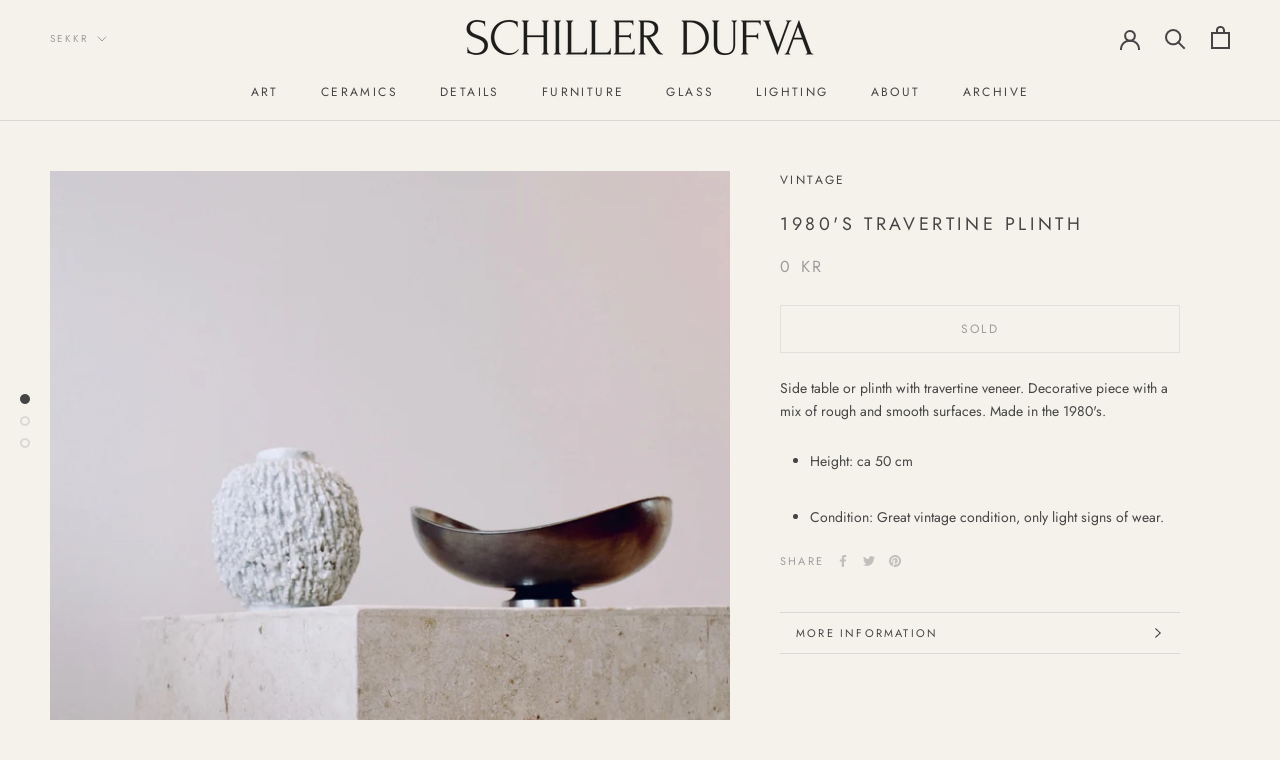

--- FILE ---
content_type: image/svg+xml
request_url: https://schillerdufva.com/cdn/shop/t/3/assets/cursor-zoom-in.svg?v=773315437663732121724767373
body_size: -594
content:
<svg width="35" height="35" viewBox="0 0 35 35" xmlns="http://www.w3.org/2000/svg">
  <g fill="none" fill-rule="nonzero">
    <circle fill="#f5f2ec" cx="17.5" cy="17.5" r="17.5"/>
    <path fill="#454545" d="M24 18h-6v6h-1v-6h-6v-1h6v-6h1v6h6"/>
  </g>
</svg>